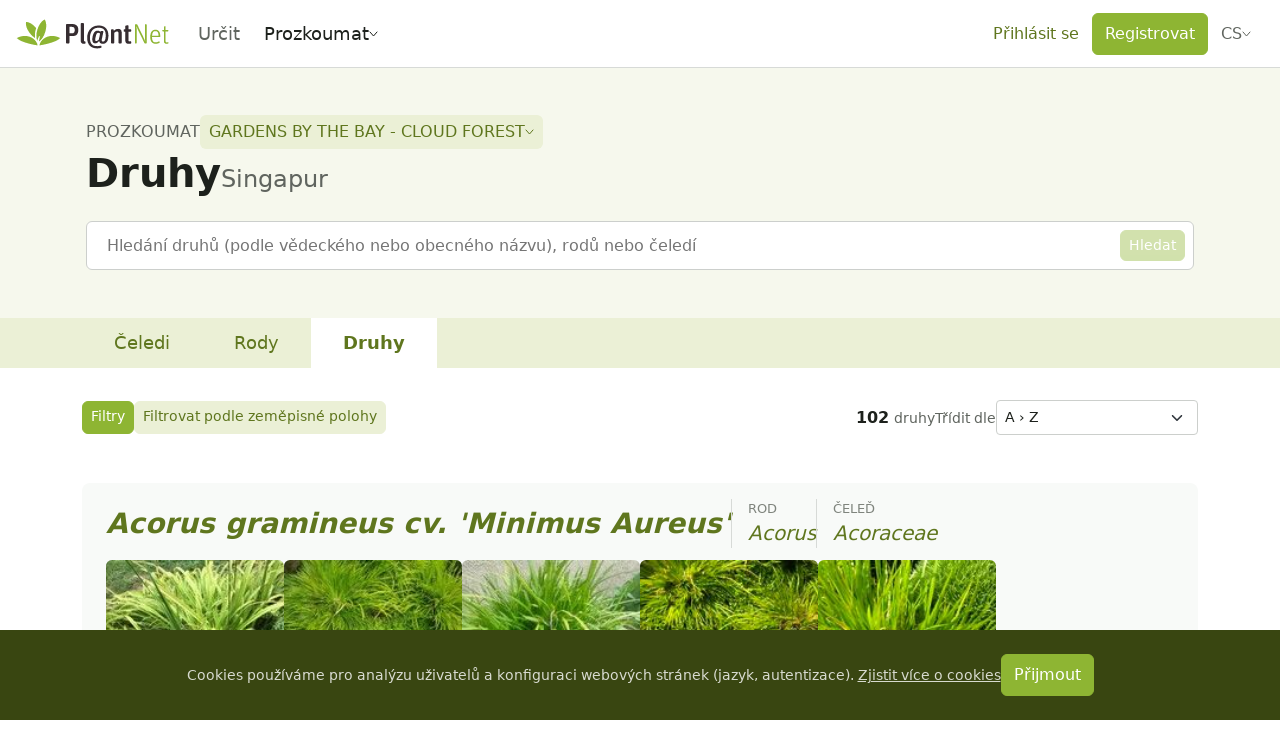

--- FILE ---
content_type: text/css; charset=utf-8
request_url: https://identify.plantnet.org/_nuxt/useSlideshow.D50kZS_c.css
body_size: 318
content:
.species-card{background-color:var(--background-subtle);border-radius:8px;padding:var(--s0) var(--s1);position:relative}.species-card[data-highlighted=true]{background-color:var(--brand-background-subtle);box-shadow:0 0 0 2px var(--brand-border)}.species-card[data-size=sm]{padding:var(--s-2) var(--s-1)}.species-card-distribution-map{flex:2 2 300px;margin-inline-start:var(--s0);overflow:hidden;position:relative}.species-card-distribution-map img{position:absolute}.species-card-images-container{display:flex;gap:var(--s-2);overflow:auto}.species-card-images-container .species-card-images{flex:1 1 150px;max-width:200px;min-width:100px}.species-card-images-container .species-card-images .species-card-images-image{cursor:pointer;min-height:100px;transition:filter .3s ease-in-out}.species-card-images-container .species-card-images .species-card-images-image:hover{filter:brightness(1.15)}.species-card-images-container .species-card-images-empty-slot{background-color:#0000000d;height:100%;width:100%}
